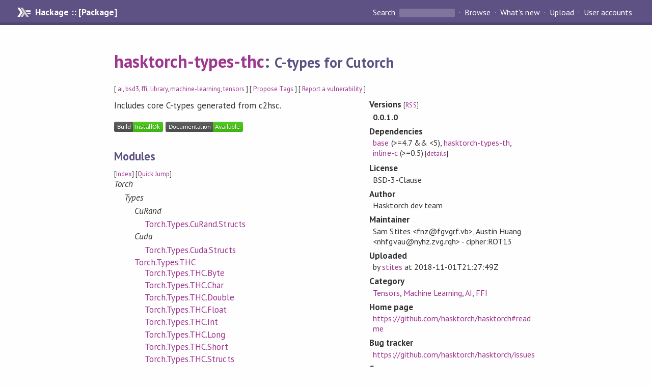

--- FILE ---
content_type: text/html; charset=utf-8
request_url: http://hackage-origin.haskell.org/package/hasktorch-types-thc
body_size: 6536
content:
<!DOCTYPE html>
<html>
<head>
    <link href="/package/hasktorch-types-thc-0.0.1.0/docs/quick-jump.css" rel="stylesheet" type="text/css" title="QuickJump" />
  
  <meta name="viewport" content="width=device-width, initial-scale=1">
<link href="https://fonts.googleapis.com/css?family=PT+Sans:400,400i,700" rel="stylesheet">
<link rel="stylesheet" href="/static/hackage.css" type="text/css" />
<link rel="icon" type="image/png" href="/static/favicon.png" />
<link rel="search" type="application/opensearchdescription+xml" title="Hackage" href="/packages/opensearch.xml" />
  <link rel="stylesheet" href="https://cdn.jsdelivr.net/npm/prismjs@1.29.0/themes/prism-solarizedlight.min.css" media="(prefers-color-scheme: light)" />
  <link rel="stylesheet" href="https://cdn.jsdelivr.net/npm/prismjs@1.29.0/themes/prism-tomorrow.min.css" media="(prefers-color-scheme: dark)" />
  <title>
    hasktorch-types-thc: C-types for Cutorch
  </title>
  <meta name="twitter:card" content="summary" />
  <meta name="twitter:site" content="@hackage" />
  <meta property="og:url" content="//hackage.haskell.org/package/hasktorch-types-thc" />
  <meta property="og:site_name" content="Hackage" />
  <meta property="og:type" content="website">
  <meta property="og:title" content="hasktorch-types-thc" />
  <meta property="og:description" content="C-types for Cutorch" />
  
  <link rel="canonical" href="https://hackage.haskell.org/package/hasktorch-types-thc" />
  <script src="/static/jquery.min.js"></script>
  <script src="https://cdn.jsdelivr.net/npm/mathjax@3/es5/tex-chtml-full.js" type="text/javascript"></script>
  <base href="//hackage.haskell.org/package/hasktorch-types-thc-0.0.1.0/" />
</head>

<body>
  <div id="page-header">

  <a class="caption" href="/">Hackage :: [Package]</a>

<ul class="links" id="page-menu">

    <li>
      <form action="/packages/search" method="get" class="search">
        <button type="submit">Search&nbsp;</button>
        <input type="text" name="terms" />
      </form>
    </li>

    <li><a href="/packages/browse">Browse</a></li>

    <li><a href="/packages/recent">What's new</a></li>

    <li><a href="/upload">Upload</a></li>

    <li><a href="/accounts">User accounts</a></li>
    

</ul>

</div>

  <div id="content">
    <h1><a href="//hackage.haskell.org/package/hasktorch-types-thc">hasktorch-types-thc</a>: <small>C-types for Cutorch</small></h1>
    <div style="font-size: small">
      [ <a href="/packages/tag/ai">ai</a>, <a href="/packages/tag/bsd3">bsd3</a>, <a href="/packages/tag/ffi">ffi</a>, <a href="/packages/tag/library">library</a>, <a href="/packages/tag/machine-learning">machine-learning</a>, <a href="/packages/tag/tensors">tensors</a> ]
      [ <a href="/package/hasktorch-types-thc/tags/edit">Propose Tags</a> ]
      [ <a href="https://github.com/haskell/security-advisories/blob/main/CONTRIBUTING.md">Report a vulnerability</a> ]
    </div>

          
    

    <div id="flex-container">
      <div id="left-pane">

        <div id="description">
                    <p>Includes core C-types generated from c2hsc.</p>
          
          
        </div>

        <div id="badges" style="margin-top: 20px;">
                          <a href="reports/1">
                <img src="https://img.shields.io/static/v1?label=Build&message=InstallOk&color=success" />
              </a>
            
            
            
                          <img src="https://img.shields.io/static/v1?label=Documentation&message=Available&color=success" />
            
        </div>

        <div id="modules">
          <h2>Modules</h2><p style="font-size: small">[<a href="/package/hasktorch-types-thc-0.0.1.0/docs/doc-index.html">Index</a>] [<a id="quickjump-trigger" href="#">Quick Jump</a>]</p><div id="module-list"><ul class="modules"><li><i>Torch</i><ul class="modules"><li><i>Types</i><ul class="modules"><li><i>CuRand</i><ul class="modules"><li><span class="module"><a href="/package/hasktorch-types-thc-0.0.1.0/docs/Torch-Types-CuRand-Structs.html">Torch.Types.CuRand.Structs</a></span></li></ul></li><li><i>Cuda</i><ul class="modules"><li><span class="module"><a href="/package/hasktorch-types-thc-0.0.1.0/docs/Torch-Types-Cuda-Structs.html">Torch.Types.Cuda.Structs</a></span></li></ul></li><li><span class="module"><a href="/package/hasktorch-types-thc-0.0.1.0/docs/Torch-Types-THC.html">Torch.Types.THC</a></span><ul class="modules"><li><span class="module"><a href="/package/hasktorch-types-thc-0.0.1.0/docs/Torch-Types-THC-Byte.html">Torch.Types.THC.Byte</a></span></li><li><span class="module"><a href="/package/hasktorch-types-thc-0.0.1.0/docs/Torch-Types-THC-Char.html">Torch.Types.THC.Char</a></span></li><li><span class="module"><a href="/package/hasktorch-types-thc-0.0.1.0/docs/Torch-Types-THC-Double.html">Torch.Types.THC.Double</a></span></li><li><span class="module"><a href="/package/hasktorch-types-thc-0.0.1.0/docs/Torch-Types-THC-Float.html">Torch.Types.THC.Float</a></span></li><li><span class="module"><a href="/package/hasktorch-types-thc-0.0.1.0/docs/Torch-Types-THC-Int.html">Torch.Types.THC.Int</a></span></li><li><span class="module"><a href="/package/hasktorch-types-thc-0.0.1.0/docs/Torch-Types-THC-Long.html">Torch.Types.THC.Long</a></span></li><li><span class="module"><a href="/package/hasktorch-types-thc-0.0.1.0/docs/Torch-Types-THC-Short.html">Torch.Types.THC.Short</a></span></li><li><span class="module"><a href="/package/hasktorch-types-thc-0.0.1.0/docs/Torch-Types-THC-Structs.html">Torch.Types.THC.Structs</a></span></li></ul></li><li><span class="module"><a href="/package/hasktorch-types-thc-0.0.1.0/docs/Torch-Types-THCUNN.html">Torch.Types.THCUNN</a></span></li></ul></li></ul></li></ul></div>
        </div>

        

        <div id="downloads">
          <h2>Downloads</h2><ul><li><a href="/package/hasktorch-types-thc-0.0.1.0/hasktorch-types-thc-0.0.1.0.tar.gz">hasktorch-types-thc-0.0.1.0.tar.gz</a> [<a href="/package/hasktorch-types-thc-0.0.1.0/src/">browse</a>] (Cabal source package)</li><li><a href="/package/hasktorch-types-thc-0.0.1.0/hasktorch-types-thc.cabal">Package description</a> (as included in the package)</li></ul>
        </div>

        <div id="maintainer-corner">
          <h4>Maintainer's Corner</h4>
          <p><a href="/package/hasktorch-types-thc/maintainers">Package maintainers</a></p>
          <ul>
            <li>
              <a href="/user/stites">stites</a>
            </li>
          </ul>
          <p>For package maintainers and hackage trustees</p>
          <ul>
            <li>
              <a href="//hackage.haskell.org/package/hasktorch-types-thc/maintain">
                edit package information
              </a>
            </li>
          </ul>
          <p>Candidates</p>
          <ul>
            <li>
              <a href="/package/hasktorch-types-thc-0.0.1.0/candidate">0.0.1.0</a>
            </li>
          </ul>
        </div>

      </div><!-- /left-pane -->


      <div id="properties">
        <table class="properties">
          <tbody>

            <tr>
              <th>Versions <span style="font-weight:normal;font-size: small;">[<a href="/package/hasktorch-types-thc.rss">RSS</a>]</span></th>
              <td><strong>0.0.1.0</strong></td>
            </tr>

            

            <tr>
              <th>Dependencies</th>
              <td><span style="white-space: nowrap"><a href="/package/base">base</a> (&gt;=4.7 &amp;&amp; &lt;5)</span>, <span style="white-space: nowrap"><a href="/package/hasktorch-types-th">hasktorch-types-th</a></span>, <span style="white-space: nowrap"><a href="/package/inline-c">inline-c</a> (&gt;=0.5)</span><span style="font-size: small"> [<a href="/package/hasktorch-types-thc-0.0.1.0/dependencies">details</a>]</span></td>
            </tr>

            

            <tr>
              <th>License</th>
              <td class="word-wrap">BSD-3-Clause</td>
            </tr>

            

            <tr>
              <th>Author</th>
              <td class="word-wrap">Hasktorch dev team</td>
            </tr>
            <tr>
              <th>Maintainer</th>
              <td class="word-wrap">Sam Stites &lt;fnz@fgvgrf.vb&gt;, Austin Huang &lt;nhfgvau@nyhz.zvg.rqh&gt; - cipher:ROT13</td>
            </tr>

            <tr>
              <th>Uploaded</th>
              <td>by <a href="/user/stites">stites</a> at <span title="Thu Nov  1 21:27:49 UTC 2018">2018-11-01T21:27:49Z</span></td>
            </tr>

            

            <!-- Obsolete/deprecated 'Stability' field hidden
                 c.f. http://stackoverflow.com/questions/3841218/conventions-for-stability-field-of-cabal-packages
            <tr>
              <th>Stability</th>
              <td>Unknown</td>
            </tr>
            -->

                        <tr>
              <th>Category</th>
              <td><a href="/packages/#cat:Tensors">Tensors</a>, <a href="/packages/#cat:Machine Learning">Machine Learning</a>, <a href="/packages/#cat:AI">AI</a>, <a href="/packages/#cat:FFI">FFI</a></td>
            </tr>
            

                        <tr>
              <th>Home page</th>
              <td class="word-wrap">
                <a href=https://github.com/hasktorch/hasktorch#readme>https://github.com/hasktorch/hasktorch#readme</a>
              </td>
            </tr>
            

                        <tr>
              <th>Bug&nbsp;tracker</th>
              <td class="word-wrap">
                <a href="https://github.com/hasktorch/hasktorch/issues">https://github.com/hasktorch/hasktorch/issues</a>
              </td>
            </tr>
            

                        <tr>
              <th>Source&nbsp;repo</th>
              <td class="word-wrap">head: git clone <a href="https://github.com/hasktorch/hasktorch">https://github.com/hasktorch/hasktorch</a></td>
            </tr>
            

                        <tr>
              <th>Distributions</th>
              <td>NixOS:<a href="http://hydra.nixos.org/job/nixpkgs/trunk/haskellPackages.hasktorch-types-thc.x86_64-linux">0.0.1.0</a></td>
            </tr>
            

                        <tr>
              <th>Reverse Dependencies</th>
              <td>4 direct, 0 indirect <span style="font-size: small" class="revdepdetails"> [<a href="">details</a>]</span></td>
            </tr>
            <script>
              $('.revdepdetails').click(function(e) {
                e.preventDefault();
                var html = '<div><b>Direct</b><br /><p><a href="/package/acme-everything">acme-everything</a>, <a href="/package/hasktorch-ffi-thc">hasktorch-ffi-thc</a>, <a href="/package/hasktorch-indef">hasktorch-indef</a>, <a href="/package/hasktorch-signatures">hasktorch-signatures</a></p></div><span style="font-size: small"> [<a href="/package/hasktorch-types-thc/reverse">details</a>]</span>'
                modal.open({ content: html});
              });
            </script>
            

            

            <tr>
              <th>Downloads</th>
              <td>926 total (4 in the last 30 days)</td>
            </tr>

            <tr>
              <th> Rating</th>
              <td>(no votes yet)
              <span style="font-size: small">[estimated by <a href="https://en.wikipedia.org/wiki/Bayesian_average">Bayesian average</a>]</span></td>
            </tr>

            <tr>
              <th>Your&nbsp;Rating</th>
              <td>
                <ul class="star-rating">
                  <li class="star uncool" id="1">&lambda;</li>
                  <li class="star uncool" id="2">&lambda;</li>
                  <li class="star uncool" id="3">&lambda;</li>
                </ul>
              
              </td>
            </tr>
            <tr>
              <th>Status</th>
              <td>Docs available <span style="font-size: small">[<a href="/package/hasktorch-types-thc-0.0.1.0/reports/1">build log</a>]</span><br />Last success reported on 2018-11-02 <span style="font-size: small">[<a href="/package/hasktorch-types-thc-0.0.1.0/reports/">all 1 reports</a>]</span></td>
            </tr>
          </tbody>
        </table>
      </div> <!-- /properties -->
    </div><!-- /flex-container -->

    
  </div> <!-- /content -->

  <style>
  div#overlay {
    position: fixed;
    top: 0;
    left: 0;
    width: 100%;
    height: 100%;
    background: #000;
    opacity: 0.5;
    filter: alpha(opacity=50);
  }

  div#modal {
    position: absolute;
    width: 200px;
    background: rgba(0, 0, 0, 0.2);
    border-radius: 14px;
    padding: 8px;
  }

  div#modal #content {
    border-radius: 8px;
    padding: 20px;
  }

  div#modal #close {
    position: absolute;
    background: url([data-uri]) 0 0 no-repeat;
    width: 24px;
    height: 27px;
    display: block;
    text-indent: -9999px;
    top: -7px;
    right: -7px;
  }

  .cool {
    color: gold;
    text-shadow:
    -1px -1px 0 #000,
    1px -1px 0 #000,
    -1px 1px 0 #000,
    1px 1px 0 #000;
  }

  .uncool {
    color: white;
    text-shadow:
    -1px -1px 0 #000,
    1px -1px 0 #000,
    -1px 1px 0 #000,
    1px 1px 0 #000;
  }

  .star-rating {
    margin: 0;
    list-style-type: none;
    font-size: 150%;
    color: black;
  }

  .star-rating li {
    float: left;
    margin: 0 1% 0 1%;
    cursor: pointer;
  }

  .clear-rating {
    font-size: small;
  }

</style>

<script>
  // Modals
  var modal = (function() {
    var
      method = {},
      overlay,
      modal,
      content,
      close;

    // Center the modal in the viewport
    method.center = function() {
      var top, left;

      top = Math.max($(window).height() - modal.outerHeight(), 0) / 2;
      left = Math.max($(window).width() - modal.outerWidth(), 0) / 2;

      modal.css({
        top: top + $(window).scrollTop(),
        left: left + $(window).scrollLeft()
      });
    };

    // Open the modal
    method.open = function(settings) {
      content.empty().append(settings.content);

      modal.css({
        width: settings.width || 'auto',
        height: settings.height || 'auto'
      });

      method.center();
      $(window).bind('resize.modal', method.center);
      modal.show();
      overlay.show();
    };

    // Close the modal
    method.close = function() {
      modal.hide();
      overlay.hide();
      content.empty();
      $(window).unbind('resize.modal');
    };

    // Generate the HTML and add it to the document
    overlay = $('<div id="overlay"></div>');
    modal = $('<div id="modal"></div>');
    content = $('<div id="content"></div>');
    close = $('<a id="close" href="#">close</a>');

    modal.hide();
    overlay.hide();
    modal.append(content, close);

    $(document).ready(function() {
      $('body').append(overlay, modal);
    });

    close.click(function(e) {
      e.preventDefault();
      method.close();
    });

    return method;
  }());
</script>

<script>
  // Voting
  var votesUrl = '/package/hasktorch-types-thc/votes';
  var star = {
    "id"       : undefined,
    "selected" : false
  };
  $('.star').mouseenter(function() {
    if (star.selected === false) {
      fill_stars(this.id, "in");
    }
  });
  $('.star').mouseleave(function() {
    if (star.selected === false) {
      fill_stars(this.id, "out");
    }
  });
  $('.star').click(function() {
    fill_stars(3, "out");
    fill_stars(this.id, "in");
    star.selected = true;
    star.id = this.id;
    var formData = {
      score: this.id
    }
    $.post(votesUrl, formData).done(function(data) {
        if(data != "Package voted for successfully") {
            modal.open({ content: data});
	}
    });
  });
  $('.clear-rating').click(function(e) {
    e.preventDefault()
    fill_stars(3, "out");
    star.selected = false;
    $.ajax({
      url: votesUrl,
      type: 'DELETE',
      success: function(result) {
        if(result != "Package vote removed successfully") {
          modal.open({ content: result });
	}
      }
    });
  });
  $(function() {
       var userRating = parseInt($("#userRating").val(),10);
       if(userRating > 0) {
         fill_stars(userRating,"in")
         star.selected = true;
         star.id       = userRating;
       }
  });
  var fill_stars = function(num, direction) {
    if (direction === "in")
      for (i = 0; i <= parseInt(num); i++)
        $("#" + i).removeClass('uncool').addClass('cool');
    else
      for (i = 0; i <= parseInt(num); i++)
        $("#" + i).removeClass('cool').addClass('uncool');
  }
</script>
  <div style="clear:both"></div>
  <div id="footer">
  <p>
    Produced by <a href="/">hackage</a> and <a href="http://haskell.org/cabal/">Cabal</a> 3.16.1.0.
  </p>
</div>

    <script src="/package/hasktorch-types-thc-0.0.1.0/docs/quick-jump.min.js" type="text/javascript"></script>
  <script type="text/javascript"> quickNav.init("/package/hasktorch-types-thc-0.0.1.0/docs", function(toggle) {var t = document.getElementById('quickjump-trigger');if (t) {t.onclick = function(e) { e.preventDefault(); toggle(); };}}); </script>
  

  

</body>
</html>